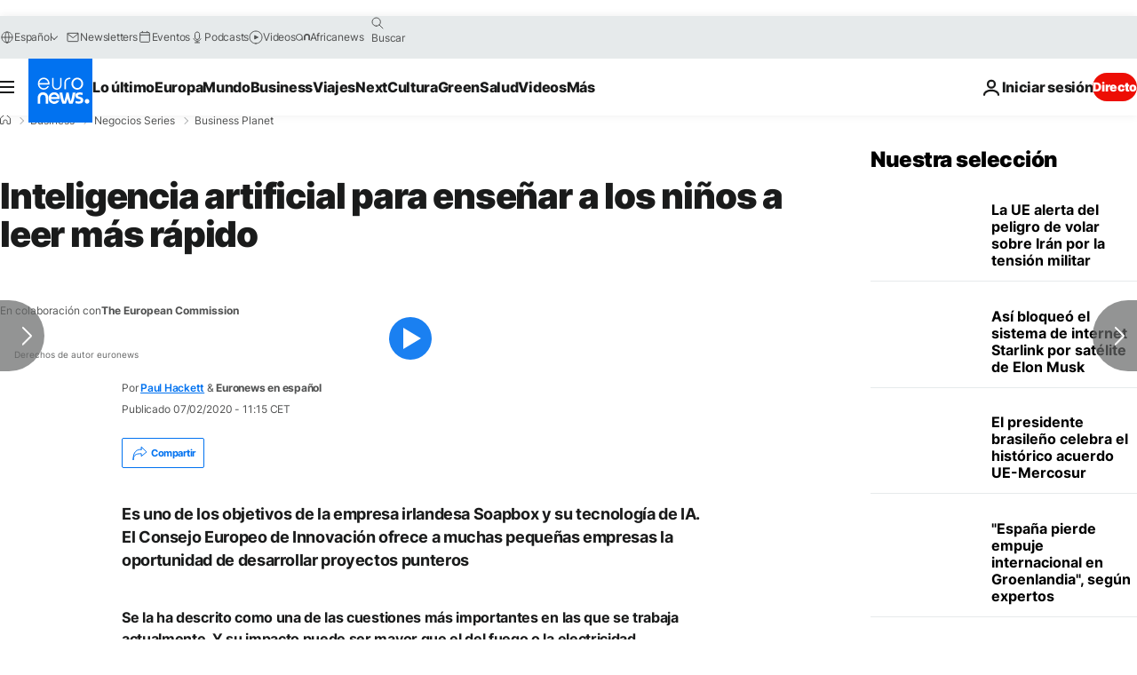

--- FILE ---
content_type: text/html; charset=utf-8
request_url: https://e.infogram.com/4912ab2f-b109-401a-9deb-23674e1b6238?parent_url=https%3A%2F%2Fes.euronews.com%2Fbusiness%2F2020%2F02%2F07%2Finteligencia-artificial-para-ensenar-a-los-ninos-a-leer-mas-rapido&src=embed
body_size: 10036
content:
<!DOCTYPE HTML>
<html lang="en">
<head>
    <meta charset="utf-8">
    <meta http-equiv="X-UA-Compatible" content="IE=edge, Chrome=1"/>
    <meta http-equiv="x-dns-prefetch-control" content="on">
    <meta name="viewport" content="width=device-width, initial-scale=1" />
    <title>Business Planet - Ireland AI - Infogram</title>
    <link rel="dns-prefetch" href="https://cdn.jifo.co">
<link rel="preconnect" href="https://cdn.jifo.co" />

    <link rel="preload" href="/api/stylesheets/300" as="style">
    <link rel="preload" as="script" href="https://cdn.jifo.co/js/dist/bundle_vendor-f95bb7bd9b764217df5f-1-webpack.js" crossorigin="anonymous"/>
    <link rel="preload" as="script" href="https://cdn.jifo.co/js/dist/embed_responsive_viewer-9b0b71c50bb5507d3f6b-1-webpack.js" crossorigin="anonymous"/>
    <link rel="stylesheet"href="https://cdn.jifo.co/css/dist/cebefb1b2b9384b3.css">
    <link rel="icon" href="https://cdn.jifo.co/js/dist/6306bc3983ca5663eccfb7dc5c99eb14.ico" type="image/x-icon">
    <link rel="canonical" href="https://infogram.com/business-planet-ireland-ai-1hd12yzjznow4km">
<style>.chart *{line-height:normal}.moveable{margin-bottom:30px!important}.capture-mode .moveable_w:last-child .moveable:last-child,.download-mode .moveable_w:last-child .moveable:last-child,.embed-mode .moveable_w:last-child .moveable:last-child,.web-mode .moveable_w:last-child .moveable:last-child{margin-bottom:0!important}.ig-separator{margin-bottom:0!important;margin-top:-30px;padding-bottom:30px;padding-top:30px}.video{padding-bottom:75%;height:0}.video iframe{border:0;width:100%;height:100%;position:absolute;top:0;left:0}.ig-items{margin:30px;padding-top:0}svg .igc-pie-center-text .igc-pie-center-text-node{font-family:'PT Sans Narrow','Arial Narrow';font-size:24px;fill:#626262;font-weight:400;font-style:normal}svg .igc-wc-node{cursor:default}.igc-treemap-node-text-name{font-family:Arial Narrow,PT Sans Narrow;font-weight:700}.igc-treemap-node-text-value{font-family:Arial Narrow,PT Sans Narrow}.edit-mode .chart-title .innertext[data-placeholder]:empty:not(:focus):before,.edit-mode .headline .innertext[data-placeholder]:empty:not(:focus):before{content:"PLEASE USE UPPERCASE TEXT IN TITLE"}svg .igc-pie-center-text .igc-pie-center-text-node{font-family:Arial Narrow,PT Sans Narrow;font-weight:700;fill:#0b4f6c;font-size:29px}.igc-sheet{margin-bottom:15px}.igc-sheets{margin-bottom:15px}.igc-sheets .igc-sheet .igc-sheet-label,.igc-sheets .igc-sheet.active .igc-sheet-label,.igc-sheets .igc-sheet:hover .igc-sheet-label{color:#1f6b8b;margin-left:5px;font-family:Arial Narrow,PT Sans Narrow!important;font-size:13px!important;font-weight:700!important}.igc-sheets .igc-sheet.active .igc-sheet-label,.igc-sheets .igc-sheet:hover .igc-sheet-label{color:rgba(31,107,139,.7)}.igc-sheets .igc-sheet .igc-sheet-ico,.igc-sheets .igc-sheet:hover .igc-sheet-ico{background:rgba(220,217,217,.3);border-color:#1f6b8b;transition:.2s}.igc-sheets .igc-sheet:hover .igc-sheet-ico{background:#dcd9d9}.igc-sheets .igc-sheet.active .igc-sheet-ico{background:#1f6b8b}.igc-sheets .igc-sheet.active .igc-sheet-ico::after,.igc-sheets .igc-sheet:hover .igc-sheet-ico::after{height:6px;width:6px;left:6px;top:6px;background:#fff}.igc-textual{background:#fff}.igc-textual-figure{font-family:Arial Narrow,PT Sans Narrow;font-size:29px;font-weight:700}.igc-textual-fact{color:#0b4f6c;font-family:Arial Narrow,PT Sans Narrow;font-size:15px;font-weight:700}.igc-textual-icon{padding-right:30px;padding-top:7px}.igc-table .igc-table-cell{font-family:Arial Narrow,PT Sans Narrow;font-size:13px;font-weight:700}.igc-table .igc-table-header{font-family:Arial Narrow,PT Sans Narrow;font-size:13px;font-weight:700;padding-left:9px}.ig-container{background:#fff}.headline{font-family:Arial Narrow,PT Sans Narrow;font-size:36px;font-weight:700;color:#fff;text-align:left;line-height:43px}.headline .innertext{background:#1f6b8b;padding:20px;width:84%;position:relative}.headline .innertext:after{content:'';position:absolute;width:100%;height:20px;left:0;bottom:-20px;background:url(https://d1m5pq7b4fzvad.cloudfront.net/300/headline.svg) no-repeat;background-size:100% 20px}.chart{background:#f3f3ef}.igc-chart.inner{padding:0!important}.chart .inner{padding:10px}.chart-title{font-family:Arial Narrow,PT Sans Narrow;font-size:29px;font-weight:400;color:#fff;text-align:left;line-height:36px;margin-bottom:0!important}.chart-title .innertext{background:#1f6b8b;padding:10px 20px 10px 20px;width:84%}.bodytext{font-family:Arial Narrow,PT Sans Narrow;font-size:15px;font-weight:400;color:#464646;text-align:left;line-height:22px}.quoted{background:#f3f3ef url(https://d1m5pq7b4fzvad.cloudfront.net/300/left.svg) 30px 33px no-repeat;background-size:27px;min-height:50px}.quotetext .innertext:after{content:'';background:url(https://d1m5pq7b4fzvad.cloudfront.net/300/right.svg) left top no-repeat;background-size:27px;display:inline-block;width:27px;height:21px;margin-left:20px}.quote{border-left:9px solid #1f6b8b;padding:30px 30px 30px 77px;font-family:Open Sans Light;font-style:italic;font-size:29px;font-weight:400;color:#1f6b8b;line-height:36px;text-align:left}.quotetitle{font-family:Arial Narrow,PT Sans Narrow;font-size:15px;font-weight:700;color:#1f6b8b;font-style:italic;text-align:right;margin-top:5px;line-height:22px}.tt_tooltip{color:#fff;font-family:Arial Narrow,PT Sans Narrow;font-size:15px;font-weight:700}.igc-legend-entry{margin-top:15px}.igc-legend{padding-top:10px;padding-bottom:0}.ig-share-button{float:left;margin-top:15px}.ig-logo{float:right;margin-bottom:30px}div[id^=table_]{background:0 0}div[id^=table_]>.inner{padding:0}.ig-separator-line{background:rgba(11,79,108,.5)}.heatmap-legend{background:rgba(243,243,239,.7)}.heatmap-label,.heatmap-legend-item{color:#0b4f6c;font-size:13px;font-weight:700;font-family:Arial Narrow,PT Sans Narrow}.igc-graph-pie-piece{stroke:rgba(243,243,239,0.7)}.tt_tooltip .tt_value{font-weight:400}.tt_tooltip .tt_body{background:#093d53}.tt_tooltip .tt_left{border-right:8px solid #093d53}.tt_tooltip .tt_right{border-left:8px solid #093d53}.ig-logo img{max-height:81px}.igc-tabs .igc-tab-active{background:#f3f3ef}.igc-tabs .igc-tab .igc-tab-content,.igc-tabs .igc-tab.icon-down:after{font-family:Arial Narrow,PT Sans Narrow;color:#0b4f6c;font-weight:700}.igc-tab-switcher,.igc-tabs .igc-tab{color:#0b4f6c}.igc-tabs.igc-tabs-dropdown .igc-tab-name{font-family:Arial Narrow,PT Sans Narrow;color:#0b4f6c}.captiontext{font-family:Arial Narrow,PT Sans Narrow;color:#0b4f6c;font-weight:700}.captiontext .innertext{line-height:1.5}.igc-table-search{color:#1f6b8b;font-size:13px;font-weight:700;font-family:Arial Narrow,PT Sans Narrow}#footer{margin-left:30px;margin-right:30px}.bodytext .innertext a,.bodytext .innertext a:visited{color:#00e}</style>


    
    <script async src="https://s.infogram.com/t.js?v3" data-report-open data-infogram-track-id="1hd12yzjznow4km" data-tag="embed"
            data-track-url="https://s.infogram.com/t2"></script>
    

    <style>
        

        @keyframes infogram-loader {
            100% {
                transform: rotate(360deg);
                -webkit-transform: rotate(360deg);
                -moz-transform: rotate(360deg);
            }
        }
        #embed-loader {
            min-width: 120px;
            min-height: 120px;
        }
        #embed-loader i {
            display: block;
            width: 40px;
            height: 40px;
            margin: 40px auto;
            padding: 0;
            border: 5px solid;
            border-top-color: transparent;
            border-left-color: transparent;
            border-radius: 50%;
            color: #A6A6A6;
            animation: infogram-loader 0.9s linear infinite;
            -webkit-animation: infogram-loader 0.9s linear infinite;
            -moz-animation: infogram-loader 0.9s linear infinite;
        }
    </style>
</head>

<body data-window-graphicID="06a9a89e-f108-4941-b828-24c239e2b460" data-window-stylesheet="300"
      data-window-__viewMode="embed" data-fonts="" data-fullscreen="off" data-aside="on"
      data-user-status="anonymous" data-password-protected="false"
      data-user-id="false" >
<div id="dialog-container"></div>
<div id="tooltip-container"></div>
<div id="middle">
    <div id="embed-loader"><i></i></div>
</div>

<script>window.infographicData={"id":144574981,"type":0,"block_id":"06a9a89e-f108-4941-b828-24c239e2b460","theme_id":300,"user_id":2253162,"team_user_id":71157,"path":"4912ab2f-b109-401a-9deb-23674e1b6238","title":"Business Planet - Ireland AI","description":"","tags":"","public":true,"publicAccess":false,"private_link_enabled":0,"thumb":"https:\u002F\u002Finfogram-thumbs-200.s3-eu-west-1.amazonaws.com\u002F06a9a89e-f108-4941-b828-24c239e2b460.jpg","embedImageUrl":"https:\u002F\u002Finfogram.io\u002Fp\u002F831cd7033678255788815a3368893177.png","previewImageUrl":"https:\u002F\u002Finfogram.io\u002Fp\u002Ffa08fbca1993cbc323b19eb8186693a9.png","width":550,"copyright":"","properties":{"tabs":true,"embed_button":"enabled","custom_logo":"infogram","language":"en","logoName":"Infogram logo","title_link":"infogram","customLinkOption":"text","footerSettings":{},"publishType":0,"transparent":false,"rtl":false,"export_settings":{"showGrid":true,"showValues":true},"whitelabel":true,"noTracking":false,"decimal_separator":".,","grouping_symbol":"none","custom_link_url":"","showChartsOnScroll":false,"pro":true},"elements":{"content":{"allowFullscreen":true,"allowToShare":true,"assets":{},"content":{"blockOrder":["06a9a89e-f108-4941-b828-24c239e2b460"],"blocks":{"06a9a89e-f108-4941-b828-24c239e2b460":{"design":{"header":{"text":""},"hideFooter":false},"entities":["359b004c-6de0-4297-93d9-e17f7d077e58","487b8105-0548-43bc-9014-13712aff60b0","b9b16e5a-6e1d-45ab-9f6b-908723ca1183"]}},"entities":{"359b004c-6de0-4297-93d9-e17f7d077e58":{"accessibility":{"enabled":true},"particleType":"maintitle","text":"\n\n\u003Ch2 style=\"font-weight: 600;font-style: normal;text-align: left\"\u003E\u003Cfont style=\"font-size: 30px\"\u003EIngresos del mercado de Inteligencia Artificial en Europa, de 2016 a 2025\u003C\u002Ffont\u003E\u003C\u002Fh2\u003E\u003Ch2 style=\"font-weight: 600;font-style: normal;text-align: left\"\u003E\u003Cspan style=\"font-style: italic;font-weight: 500\"\u003E\u003Cfont style=\"font-size: 20px\"\u003E(en millones de dólares estadounidenses)\u003C\u002Ffont\u003E\u003C\u002Fspan\u003E\u003C\u002Fh2\u003E\n\n","type":"RESPONSIVE_PARTICLE"},"487b8105-0548-43bc-9014-13712aff60b0":{"accessibility":{"description":"","enabled":true,"label":"Chart"},"chart_type_nr":1,"colors":["#bd4646","#bd4646","#bd4646","#bd4646","#bd4646","#bd4646","#bd4646","#bd4646","#bd4646","#bd4646","#bd4646"],"custom":{"absoluteDistribution":true,"axis":{"alpha":0.2,"y":{"affix":true}},"categoryLayout":"tilted","categoryWidthAuto":true,"decimalSeparator":".","groupingSymbol":"none","labels":{"graph":{"item":{"format":{"affix":true}}},"legend":{"position":"left"},"tooltip":{"format":{"y":{"affix":true}}}},"showLabels":false,"singleColor":{"enabled":true},"useAllColumns":true,"ylabel":"(en millones de dólares EEUU)"},"data":[[["","Ingresos en millones de dólares estadounidenses"],["2016","320,08"],["2017*","578,11"],["2018*","984,11"],["2019*","1613,56"],["2020*","2565,86"],["2021*","3952,77"],["2022*","5864,77"],["2023*","8319,7"],["2024*","11223,59"],["2025*","14378,51"]]],"defaultColors":["#bd4646","#de5a34","#f89629","#e7c230","#ebdf99","#196a8c","#6d8b47","#86a85c","#127eb2","#6c91a4","#009bdf","#6cc5e9","#d1d3d4"],"defaultColorsHeatmap":[],"modifier":0,"sheetnames":[],"sheets_settings":[],"type":"RESPONSIVE_CHART"},"b9b16e5a-6e1d-45ab-9f6b-908723ca1183":{"accessibility":{"enabled":true},"particleType":"captiontext","text":"* Previsión\u003Cp\u003EFuente: Statista 2017\u003C\u002Fp\u003E","type":"RESPONSIVE_PARTICLE"}}},"customFonts":{},"defaultExportSettings":{},"design":{},"designDefaults":{"block":{"background":{"color":"{{backgroundColor|#FFFFFF}}","type":"color"}},"entity":{}},"fonts":{},"footerSettings":{"backgroundOpacity":100},"gridSettings":{"columnCount":4,"rowSpacing":10,"whitespacePercent":3},"hidePageControls":false,"interactivityHint":false,"interlinkedCharts":false,"language":"en","responsive":true,"schemaVersion":23,"themeId":300,"transition":"none","tooltipProjectOptions":{"selectedOption":"default"}},"hash":"c21676c7e970a82a49689ab8033b56f5"},"publishedURLId":"1hd12yzjznow4km","createdAt":"2020-02-05T15:50:49.000Z","updatedAt":"2020-02-06T15:29:50.000Z","isTemplateProject":false,"previewImageHeight":843,"theme":{"title":"Euronews","usergroup":"euronews2","picture":"https:\u002F\u002Fd1m5pq7b4fzvad.cloudfront.net\u002F300\u002Flarge.png","order":0,"public":0,"width":550,"fonts":"Open+Sans:300,400,700;PT+Sans+Narrow:300,400,700","colors":["#bd4646","#de5a34","#f89629","#e7c230","#ebdf99","#196a8c","#6d8b47","#86a85c","#127eb2","#6c91a4","#009bdf","#6cc5e9","#d1d3d4"],"logocolor":"e6e6e1","logoImages":["https:\u002F\u002Fd1m5pq7b4fzvad.cloudfront.net\u002F300\u002Feuronews_logo-02-01.svg?1"],"logoUrl":"","showLogo":"custom","showEmbed":"enabled","embedButtonText":"Share","top":0,"padding":30,"spacing":30,"shrinkMargin":30,"shrinkPadding":20,"spacingElementMin":null,"spacingElementMax":null,"css":".edit-mode .headline .innertext[data-placeholder]:empty:not(:focus):before,\n.edit-mode .chart-title .innertext[data-placeholder]:empty:not(:focus):before {\n\tcontent: \"PLEASE USE UPPERCASE TEXT IN TITLE\";\n}\nsvg .igc-pie-center-text .igc-pie-center-text-node {\n\tfont-family: Arial Narrow, PT Sans Narrow;\n\tfont-weight: 700;\n\tfill: #0b4f6c;\n\tfont-size: 29px;\n}\n.igc-sheet {\n\tmargin-bottom: 15px;\n}\n.igc-sheets {\n\tmargin-bottom: 15px;\n}\n.igc-sheets .igc-sheet .igc-sheet-label,\n    .igc-sheets .igc-sheet:hover .igc-sheet-label,\n        .igc-sheets .igc-sheet.active .igc-sheet-label {\n\tcolor: #1f6b8b;\n\tmargin-left: 5px;\n\tfont-family: Arial Narrow, PT Sans Narrow !important;\n\tfont-size: 13px !important;\n\tfont-weight: 700 !important;\n}\n.igc-sheets .igc-sheet:hover .igc-sheet-label,.igc-sheets .igc-sheet.active .igc-sheet-label {\n\tcolor: rgba(31,107,139,0.7);\n}\n.igc-sheets .igc-sheet .igc-sheet-ico,\n    .igc-sheets .igc-sheet:hover .igc-sheet-ico {\n\tbackground: rgba(220,217,217,0.3);\n\tborder-color: #1f6b8b;\n\ttransition: .2s;\n}\n.igc-sheets .igc-sheet:hover .igc-sheet-ico {\n\tbackground: #dcd9d9;\n}\n.igc-sheets .igc-sheet.active .igc-sheet-ico {\n\tbackground: #1f6b8b;\n}\n.igc-sheets .igc-sheet.active .igc-sheet-ico::after,\n    .igc-sheets .igc-sheet:hover .igc-sheet-ico::after {\n\theight: 6px;\n\twidth: 6px;\n\tleft: 6px;\n\ttop: 6px;\n\tbackground: #fff;\n}\n.igc-textual {\n\tbackground: #fff;\n}\n.igc-textual-figure {\n\tfont-family: Arial Narrow, PT Sans Narrow;\n\tfont-size: 29px;\n\tfont-weight: 700;\n}\n.igc-textual-fact {\n\tcolor: #0b4f6c;\n\tfont-family: Arial Narrow, PT Sans Narrow;\n\tfont-size: 15px;\n\tfont-weight: 700;\n}\n.igc-textual-icon {\n\tpadding-right: 30px;\n\tpadding-top: 7px;\n}\n.igc-table .igc-table-cell {\n\tfont-family: Arial Narrow, PT Sans Narrow;\n\tfont-size: 13px;\n\tfont-weight: 700;\n}\n.igc-table .igc-table-header {\n\tfont-family: Arial Narrow, PT Sans Narrow;\n\tfont-size: 13px;\n\tfont-weight: 700;\n\tpadding-left: 9px;\n}\n.ig-container {\n\tbackground: #fff;\n}\n.headline {\n\tfont-family: Arial Narrow, PT Sans Narrow;\n\tfont-size: 36px;\n\tfont-weight: 700;\n\tcolor: #fff;\n\ttext-align: left;\n\tline-height: 43px;\n}\n.headline .innertext {\n\tbackground: #1f6b8b;\n\tpadding: 20px;\n\twidth: 84%;\n\tposition: relative;\n}\n.headline .innertext:after {\n\tcontent: '';\n\tposition: absolute;\n\twidth: 100%;\n\theight: 20px;\n\tleft: 0;\n\tbottom: -20px;\n\tbackground: url(https:\u002F\u002Fd1m5pq7b4fzvad.cloudfront.net\u002F300\u002Fheadline.svg) no-repeat;\n\tbackground-size: 100% 20px;\n}\n.chart {\n\tbackground: #f3f3ef;\n}\n.igc-chart.inner {\n\tpadding: 0px !important;\n}\n.chart .inner {\n\tpadding: 10px;\n}\n.chart-title {\n\tfont-family: Arial Narrow, PT Sans Narrow;\n\tfont-size: 29px;\n\tfont-weight: 400;\n\tcolor: #fff;\n\ttext-align: left;\n\tline-height: 36px;\n\tmargin-bottom: 0!important;\n}\n.chart-title .innertext {\n\tbackground: #1f6b8b;\n\tpadding: 10px 20px 10px 20px;\n\twidth: 84%;\n}\n.bodytext {\n\tfont-family: Arial Narrow, PT Sans Narrow;\n\tfont-size: 15px;\n\tfont-weight: 400;\n\tcolor: #464646;\n\ttext-align: left;\n\tline-height: 22px;\n}\n.quoted {\n\tbackground: #f3f3ef url(https:\u002F\u002Fd1m5pq7b4fzvad.cloudfront.net\u002F300\u002Fleft.svg) 30px 33px no-repeat;\n\tbackground-size: 27px;\n\tmin-height: 50px;\n}\n.quotetext .innertext:after {\n\tcontent: '';\n\tbackground: url(https:\u002F\u002Fd1m5pq7b4fzvad.cloudfront.net\u002F300\u002Fright.svg) left top no-repeat;\n\tbackground-size: 27px;\n\tdisplay: inline-block;\n\twidth: 27px;\n\theight: 21px;\n\tmargin-left: 20px;\n}\n.quote {\n\tborder-left: 9px solid #1f6b8b;\n\tpadding: 30px 30px 30px 77px;\n\tfont-family: Open Sans Light;\n\tfont-style: italic;\n\tfont-size: 29px;\n\tfont-weight: 400;\n\tcolor: #1f6b8b;\n\tline-height: 36px;\n\ttext-align: left;\n}\n.quotetitle {\n\tfont-family: Arial Narrow, PT Sans Narrow;\n\tfont-size: 15px;\n\tfont-weight: 700;\n\tcolor: #1f6b8b;\n\tfont-style: italic;\n\ttext-align: right;\n\tmargin-top: 5px;\n\tline-height: 22px;\n}\n.tt_tooltip {\n\tcolor: #fff;\n\tfont-family: Arial Narrow, PT Sans Narrow;\n\tfont-size: 15px;\n\tfont-weight: 700;\n}\n.igc-legend-entry {\n\tmargin-top: 15px;\n}\n.igc-legend {\n\tpadding-top: 10px;\n\tpadding-bottom: 0;\n}\n.ig-share-button {\n\tfloat: left;\n\tmargin-top: 15px;\n}\n.ig-logo {\n\tfloat: right;\n\tmargin-bottom: 30px;\n}\ndiv[id^=\"table_\"] {\n\tbackground: transparent;\n}\ndiv[id^=\"table_\"] \u003E .inner {\n\tpadding: 0;\n}\n.ig-separator-line {\n\tbackground: rgba(11, 79, 108, 0.5);\n}\n.heatmap-legend {\n\tbackground: rgba(243, 243, 239, 0.7);\n}\n.heatmap-legend-item,\n.heatmap-label {\n\tcolor: #0b4f6c;\n\tfont-size: 13px;\n\tfont-weight: 700;\n\tfont-family: Arial Narrow, PT Sans Narrow;\n}\n.igc-graph-pie-piece {\n\tstroke: rgba(243, 243, 239, 0.7);\n}\n.tt_tooltip .tt_value {\n\tfont-weight: 400;\n}\n.tt_tooltip .tt_body {\n\tbackground: #093d53;\n}\n.tt_tooltip .tt_left {\n\tborder-right: 8px solid #093d53;\n}\n.tt_tooltip .tt_right {\n\tborder-left: 8px solid #093d53;\n}\n.ig-logo img {\n\tmax-height: 81px;\n}\n.igc-tabs .igc-tab-active {\n\tbackground: #f3f3ef;\n}\n.igc-tabs .igc-tab .igc-tab-content,\n          .igc-tabs .igc-tab.icon-down:after {\n\tfont-family: Arial Narrow, PT Sans Narrow;\n\tcolor: #0b4f6c;\n\tfont-weight: 700;\n}\n.igc-tabs .igc-tab,\n          .igc-tab-switcher {\n\tcolor: #0b4f6c;\n}\n.igc-tabs.igc-tabs-dropdown .igc-tab-name {\n\tfont-family: Arial Narrow, PT Sans Narrow;\n\tcolor: #0b4f6c;\n}\n.captiontext {\n\tfont-family: Arial Narrow, PT Sans Narrow;\n\tcolor: #0b4f6c;\n\tfont-weight: 700;\n}\n.captiontext .innertext {\n\tline-height: 1.5;\n}\n.igc-table-search {\n\tcolor: #1f6b8b;\n\tfont-size: 13px;\n\tfont-weight: 700;\n\tfont-family: Arial Narrow, PT Sans Narrow;\n}\n","charts":{"wordcloud":{"labels":{"fontWeight":"700","fontFamily":"Arial Narrow, PT Sans Narrow"}},"treemap":{"labels":{"name":{"fontFamily":"Arial Narrow, PT Sans Narrow","fontWeight":"700"},"value":{"fontFamily":"Arial Narrow, PT Sans Narrow"}}},"table":{"cellBackground":"#fff","headerBackground":"#1f6b8b","cellColor":"#1f6b8b","headerColor":"#fff","shapeFill":"#bb4748","cell":{"font-family":"Arial Narrow, PT Sans Narrow","font-size":"13px","font-weight":"700"},"header":{"font-family":"Arial Narrow, PT Sans Narrow","font-size":"13px","font-weight":"700"}},"legend":{"color":{"label":{"active":"rgb(31, 107, 139)","hover":"rgba(31, 107, 139, 0.7)","inactive":"rgb(31, 107, 139)"},"icon":{"inactive":"rgba(11, 79, 108, 0.2)"}},"layouts":{"bottom":{"legend":{"entry":{"marginTop":"15px"},"marginTop":"10px","marginBottom":"0"}}}},"sheetSwitch":{"style":{"tab":{"font-family":"Arial Narrow, PT Sans Narrow","font-weight":400,"font-style":"normal","colors":{"dropdown":{"selectIcon":"#0b4f6c","leftSwitcherIcon":"#0b4f6c","rightSwitcherIcon":"#0b4f6c"}},"font-size":"13px","color":"#0b4f6c"}}},"gauge":{"colors":{"background":"#c0c0c0","needle":"#093d53"}},"waterfall":{"colors":"bb4748 de5a34 f89629"},"candle":{"colors":{"up":"#de5a34","down":"#bb4748"}},"barRadial":{"colors":{"background":"#c0c0c0"}},"pictorialBar":{"style":{"graph":{"item":{"value":{"font-family":"Arial Narrow, PT Sans Narrow","font-size":"36px","font-weight":700}}}},"colors":{"background":"#e8e8e8"}},"barProgress":{"colors":{"background":"#c0c0c0"}},"map":{"countryFill":"#c0c0c0","hotColor":"#bd4646","coldColor":"#cecece"},"tooltip":{"value":{"fontWeight":"400"},"container":{"color":"#fff","fontFamily":"Arial Narrow, PT Sans Narrow","fontSize":"15px","fontWeight":"700"},"body":{"background":"#093d53"},"left":{"borderRight":"8px solid #093d53"},"right":{"borderLeft":"8px solid #093d53"}},"dataPoint":{"style":{"stroke":"#f3f3ef"}},"radar":{"dataPoint":{"style":{"stroke":"#ffffff"}}}},"chartOptions":{"bar":{"axesTitleStyle":{"labelFontStyle":{"font-family":"Arial Narrow, PT Sans Narrow","font-size":13,"fill":"#0b4f6c","font-weight":700}}},"gauge":{"gaugeNeedleStyle":{"fill":"#093d53"},"gaugeFillStyle":{"stroke-width":0},"gaugeStyle":{"fill":"#c0c0c0"},"_gaugeTextOptions":{"labelFontStyle":{"font-family":"Arial Narrow, PT Sans Narrow","font-size":13,"fill":"#0b4f6c","font-weight":700}}},"datetime":{"fontStyle":{"font-family":"Arial Narrow, PT Sans Narrow","font-weight":700,"font-size":29},"dotStyle":{"fill":"#bb4748"},"fontStyleText":{"font-family":"Arial Narrow, PT Sans Narrow","font-weight":700,"font-size":15,"fill":"#0b4f6c"}},"wordcloud":{"fontStyle":{"font-family":"Arial Narrow, PT Sans Narrow","font-weight":"700"}},"hierarchy":{"cellTextWrapperOptions":{"text":{"labelFontStyle":{"font-family":"Arial Narrow, PT Sans Narrow","font-weight":"700"}}}},"pictobar":{"shapeStyleEmpty":{"fill":"#e8e8e8"},"cellTextWrapperOptions":{"text":{"labelFontStyle":{"font-family":"Arial Narrow, PT Sans Narrow","font-weight":700,"font-size":36,"fill":"#0b4f6c"}}}},"line":{"showPoints":true,"circleStyle":{"fill":"#fff"}},"area":{"showPoints":true,"circleStyle":{"fill":"#fff"}},"progress":{"backgroundInactive":{"fill":"#c0c0c0"}},"map":{"countryStroke":"#c0c0c0","countryFill":"#c0c0c0","hotColor":"#bd4646","coldColor":"#cecece"},"candle":{"colors":"bb4748 de5a34 f89629"},"waterfall":{"colors":"bb4748 de5a34 f89629"},"common":{"panelMarginY":8,"_categoryOptions":{"backgroundStyle":{"fill":"transparent"},"text":{"labelFontStyle":{"font-family":"Arial Narrow, PT Sans Narrow","font-weight":700,"font-size":13}}},"inTextStyle":{"font-family":"Arial Narrow, PT Sans Narrow","font-weight":700},"axesTitleStyle":{"labelFontStyle":{"font-family":"Arial Narrow, PT Sans Narrow","fill":"#0b4f6c","font-weight":700,"font-size":13}},"legendOptions":{},"_gridOptions":{"lineStyle":{"stroke":"#0b4f6c","stroke-dasharray":"","stroke-opacity":0.5},"baseLineStyle":{"stroke-width":1,"stroke":"#0b4f6c","stroke-dasharray":"","stroke-opacity":0.5},"marginLineStyle":{"stroke-width":1,"stroke":"#0b4f6c","stroke-dasharray":"","stroke-opacity":0.5},"fontStyle":{"font-family":"Arial Narrow, PT Sans Narrow","fill":"#0b4f6c","font-weight":700,"font-size":13}}}},"chartDefaults":{},"color":{"bg":"#fff","text":"#0b4f6c","chart":{"bg":"transparent","text":"#0b4f6c"},"element":{"bg":"transparent","text":"#0b4f6c"}},"colorPresets":[],"localFonts":{"google":[{"fontFamily":"Open Sans","fontWeights":[400,700]},{"fontFamily":"PT Sans Narrow","fontWeights":[400,700]}],"local":[{"fontFamily":"Open Sans Light","styles":[{"fontWeight":400,"fontStyle":"normal","src":["url(\"https:\u002F\u002Fthemes.jifo.co\u002F300\u002Fopensans-light.woff\") format(\"woff\")"]},{"fontWeight":400,"fontStyle":"italic","src":["url(\"https:\u002F\u002Fthemes.jifo.co\u002F300\u002Fopensans-lightitalic.woff\") format(\"woff\")"]}]}],"typekit":[]},"font":{"common":{"fontFamily":"Arial Narrow, PT Sans Narrow","fontWeight":"700","fontStyle":"normal","fontSize":"13","textAlign":"initial"},"legend":{"fontSize":"15","fontWeight":"700","fontFamily":"Arial Narrow, PT Sans Narrow"},"label":{"fontSize":13,"fontWeight":700}},"fontPresets":[],"fontFamilies":["Open Sans","PT Sans Narrow","Arial Narrow","Open Sans Light"],"footerOptions":{"common":{"borderColor":"#dadada","borderWidth":1},"copyrightNotice":{"enabled":false,"fontFamily":"PT Sans Narrow","fontSize":14,"color":"#4b4b4b","fontWeight":400,"fontStyle":"normal"},"shareButton":{"enabled":true,"background":"#e6e6e1","text":"Share","color":"#1f6b8b","fontFamily":"Roboto, Arial, sans-serif","fontSize":13,"fontWeight":400,"fontStyle":"normal","position":"left"},"logo":{"position":"right","enabled":true,"background":"#e6e6e1"}},"archived":false,"tabs":true,"zeroPaddingEmbed":false,"freelayoutContents":{"defaults":{"foregroundColor":"#0b4f6c","backgroundColor":"#fff","fontFamily":"Arial Narrow","fontSize":12,"lineHeight":1.5,"textAlign":"ALIGN_LEFT"},"fontFamilies":{"font1":"Roboto"},"fontSizes":{"extraLarge":64,"large":48,"medium":18,"small":12},"elements":{"TEXT":{"h1":{"fontSize":"36px","fontFamily":"Arial Narrow","fontWeight":700,"foregroundColor":"#fff","lineHeight":1.2},"h2":{"fontSize":"29px","fontFamily":"Arial Narrow","fontWeight":700,"foregroundColor":"#fff","lineHeight":1.2},"body":{"fontSize":"15px","fontFamily":"Arial Narrow","foregroundColor":"#464646","lineHeight":1.5},"caption":{"fontSize":"13px","fontFamily":"Arial Narrow","foregroundColor":"#0b4f6c"}},"SHAPE":{"fillColor":"#bd4646","strokeColor":"#bd4646"},"IMAGE":{"fillColor":"#bd4646"}},"colors":["#bd4646","#de5a34","#f89629","#e7c230","#ebdf99","#196a8c","#6d8b47","#86a85c","#127eb2","#6c91a4","#009bdf","#6cc5e9","#d1d3d4"]},"id":300,"thumb":"https:\u002F\u002Fs3.amazonaws.com\u002Finfogram-themes\u002F300\u002Fsmall.png","version":1,"parentId":0,"enabledResponsive":true,"enabledFreeLayout":true,"createdAt":"2016-04-22T04:54:12.000Z","updatedAt":"2024-08-19T04:04:35.000Z","created_at":"2016-04-22T04:54:12.000Z","updated_at":"2024-08-19T04:04:35.000Z"},"canUseLinks":true,"embed":"\u003Cscript id=\"infogram_0_4912ab2f-b109-401a-9deb-23674e1b6238\" title=\"Business Planet - Ireland AI\" src=\"https:\u002F\u002Fe.infogram.com\u002Fjs\u002Fdist\u002Fembed.js?p6H\" type=\"text\u002Fjavascript\"\u003E\u003C\u002Fscript\u003E","embedIframe":"\u003Ciframe src=\"https:\u002F\u002Fe.infogram.com\u002F4912ab2f-b109-401a-9deb-23674e1b6238?src=embed\" title=\"Business Planet - Ireland AI\" width=\"550\" height=\"843\" scrolling=\"no\" frameborder=\"0\" style=\"border:none;\" allowfullscreen=\"allowfullscreen\"\u003E\u003C\u002Fiframe\u003E","embedImageResponsive":"\u003Cscript id=\"infogramimg_0_4912ab2f-b109-401a-9deb-23674e1b6238\" title=\"Business Planet - Ireland AI\" src=\"https:\u002F\u002Fe.infogram.com\u002Fjs\u002Fdist\u002Fembed.js?UhP\" type=\"text\u002Fjavascript\"\u003E\u003C\u002Fscript\u003E","embedImageIframe":"","embedAMP":"\u003Camp-iframe width=\"550\" height=\"843\" layout=\"responsive\" sandbox=\"allow-scripts allow-same-origin allow-popups\" resizable allowfullscreen frameborder=\"0\" src=\"https:\u002F\u002Fe.infogram.com\u002F4912ab2f-b109-401a-9deb-23674e1b6238?src=embed\"\u003E\u003Cdiv style=\"visibility: hidden\" overflow tabindex=0 role=button aria-label=\"Loading...\" placeholder\u003ELoading...\u003C\u002Fdiv\u003E\u003C\u002Famp-iframe\u003E","embedAMPImage":"\u003Camp-iframe width=\"550\" height=\"843\" layout=\"responsive\" sandbox=\"allow-scripts allow-same-origin allow-popups\" resizable allowfullscreen frameborder=\"0\" src=\"https:\u002F\u002Fe.infogram.com\u002F4912ab2f-b109-401a-9deb-23674e1b6238?src=embed\"\u003E\u003Cdiv style=\"visibility: hidden\" overflow tabindex=0 role=button aria-label=\"Loading...\" placeholder\u003ELoading...\u003C\u002Fdiv\u003E\u003C\u002Famp-iframe\u003E","embedWordpress":"[infogram id=\"4912ab2f-b109-401a-9deb-23674e1b6238\" prefix=\"Alk\" format=\"interactive\" title=\"Business Planet - Ireland AI\"]","embedWordpressImage":"[infogram id=\"4912ab2f-b109-401a-9deb-23674e1b6238\" prefix=\"0U0\" format=\"image\" title=\"Business Planet - Ireland AI\"]","embedAsync":"\u003Cdiv class=\"infogram-embed\" data-id=\"4912ab2f-b109-401a-9deb-23674e1b6238\" data-type=\"interactive\" data-title=\"Business Planet - Ireland AI\"\u003E\u003C\u002Fdiv\u003E\u003Cscript\u003E!function(e,n,i,s){var d=\"InfogramEmbeds\";var o=e.getElementsByTagName(n)[0];if(window[d]&&window[d].initialized)window[d].process&&window[d].process();else if(!e.getElementById(i)){var r=e.createElement(n);r.async=1,r.id=i,r.src=s,o.parentNode.insertBefore(r,o)}}(document,\"script\",\"infogram-async\",\"https:\u002F\u002Fe.infogram.com\u002Fjs\u002Fdist\u002Fembed-loader-min.js\");\u003C\u002Fscript\u003E","embedImageAsync":"\u003Cdiv class=\"infogram-embed\" data-id=\"4912ab2f-b109-401a-9deb-23674e1b6238\" data-type=\"image\" data-title=\"Business Planet - Ireland AI\"\u003E\u003C\u002Fdiv\u003E\u003Cscript\u003E!function(e,n,i,s){var d=\"InfogramEmbeds\";var o=e.getElementsByTagName(n)[0];if(window[d]&&window[d].initialized)window[d].process&&window[d].process();else if(!e.getElementById(i)){var r=e.createElement(n);r.async=1,r.id=i,r.src=s,o.parentNode.insertBefore(r,o)}}(document,\"script\",\"infogram-async\",\"https:\u002F\u002Fe.infogram.com\u002Fjs\u002Fdist\u002Fembed-loader-min.js\");\u003C\u002Fscript\u003E","indexStatus":true,"branding":{"colors":[{"template":true,"value":"#005587"},{"template":true,"value":"#ED0E05"},{"template":true,"value":"#0172F0"},{"template":true,"value":"#002E44"},{"template":true,"value":"#60BDF4"},{"template":true,"value":"#0095A3"},{"template":true,"value":"#009D2F"},{"template":true,"value":"#76C300"},{"template":true,"value":"#FF8C00"},{"template":true,"value":"#D90063"},{"template":true,"value":"#5D008D"},{"template":true,"value":"#FFBB00"}],"fonts":[{"template":true,"value":{"id":"ea818dcb-b800-494f-83dc-947f0d539e0d","name":"Open Sans Bold"}},{"template":true,"value":{"id":"65eafc9a-614d-4c3d-a581-c4bd8fe81c5a","name":"Open Sans Bold Italic"}},{"template":true,"value":{"id":"756cb376-b264-40f1-b7b1-f38ea9f26c29","name":"Open Sans ExtraBold Regular"}},{"template":true,"value":{"id":"b3201782-9927-4384-8d9f-e73cfc6688e3","name":"Open Sans ExtraBold Italic"}},{"template":true,"value":{"id":"d0b434ba-de17-4001-b28e-14e180a2b2cc","name":"Open Sans Italic"}},{"template":true,"value":{"id":"21ff975f-4f50-4adc-8260-eadbe24eb365","name":"Open Sans Light Regular"}},{"template":true,"value":{"id":"e3c373e5-0058-4ee5-a82b-7c83499ee955","name":"Open Sans Light Italic"}},{"template":true,"value":{"id":"32816e9a-5bda-4a85-8cae-ab39023df896","name":"Open Sans Regular"}},{"template":true,"value":{"id":"945debe6-c654-4f1c-90d7-bdd75ee1ff91","name":"Open Sans SemiBold Regular"}},{"template":true,"value":{"id":"78e5b8c3-9758-4835-8aef-1583c57bc65b","name":"Open Sans SemiBold Italic"}}],"webfonts":[{"id":"infogram_branding-Open Sans","familyName":"Open Sans","url":"https:\u002F\u002Fbranding.jifo.co\u002Fb8c8f06d-edd8-42d4-9b6a-2a70cb3da508_Open-Sans.css"},{"id":"infogram_branding-Open Sans ExtraBold","familyName":"Open Sans ExtraBold","url":"https:\u002F\u002Fbranding.jifo.co\u002F50836f7e-1ffb-4ef9-92b0-2aa1add17b9b_Open-Sans-ExtraBold.css"},{"id":"infogram_branding-Open Sans Light","familyName":"Open Sans Light","url":"https:\u002F\u002Fbranding.jifo.co\u002F588aa138-5227-4e54-85e6-19538dc881c7_Open-Sans-Light.css"},{"id":"infogram_branding-Open Sans SemiBold","familyName":"Open Sans SemiBold","url":"https:\u002F\u002Fbranding.jifo.co\u002F8d1cf406-a1af-4c8f-8c63-cef6802dd9a8_Open-Sans-SemiBold.css"}],"profileLogo":"https:\u002F\u002Fimages.jifo.co\u002F71157_1579597903411.png","webViewColors":["#FFFFFF","#ffffff","#fafafb","#656565","#000000"],"profilePagePublic":false,"themeId":26316,"applyThemeToAll":true,"allowToShare":false,"allowFullscreen":false,"publicDownloads":false}};</script>

<script class="app-bundle" delaysrc="https://cdn.jifo.co/js/dist/bundle_vendor-f95bb7bd9b764217df5f-1-webpack.js" crossorigin="anonymous"></script>

<script class="app-bundle" delaysrc="https://cdn.jifo.co/js/dist/embed_responsive_viewer-9b0b71c50bb5507d3f6b-1-webpack.js" crossorigin="anonymous" async></script>

<script>
    window.loadingLog = [];
    window.parent.postMessage('frameStart', '*');
    window.publicViewConfig = {"cdn":"https:\u002F\u002Fcdn.jifo.co","mapsCDN":"https:\u002F\u002Fmaps.jifo.co","assetsCDN":"https:\u002F\u002Fassets.jifo.co","env":"production","liveDataURL":"https:\u002F\u002Flive-data.jifo.co\u002F"};
    window.embedType = '';

    function initDelayedScripts() {
        var nodes = document.querySelectorAll('script[delaysrc]');
        for (var i = 0; i < nodes.length; i++) {
            var node = nodes[i];
            node.src = node.attributes.delaysrc.nodeValue;
            node.attributes.removeNamedItem('delaysrc');
        }
    }

    if ('serviceWorker' in navigator && !navigator.serviceWorker.controller) {
        navigator.serviceWorker.register('/sw.js').then(
            function (registration) {
                var worker = registration.active || registration.waiting || registration.installing;
                if (worker.state === 'activated') {
                    initDelayedScripts();
                } else {
                    worker.addEventListener('statechange', function (e) {
                        if (e.target.state === 'activated') {
                            initDelayedScripts();
                        }
                    });
                }
            },
            initDelayedScripts
        );
    } else {
        initDelayedScripts();
    }
</script>
</body>
</html>
